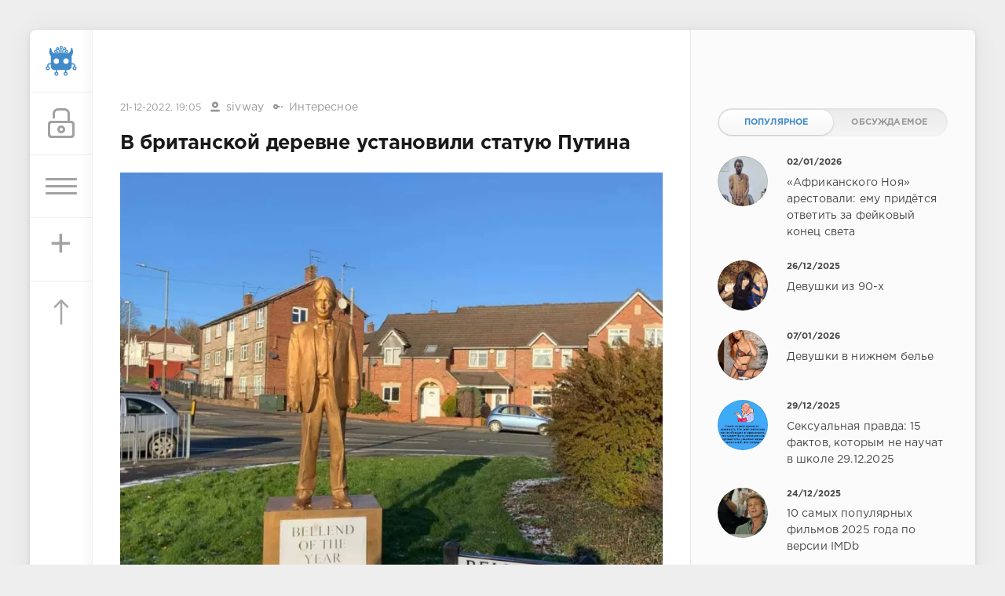

--- FILE ---
content_type: text/html; charset=utf-8
request_url: https://sivator.com/2022/12/21/
body_size: 11642
content:
<!DOCTYPE html>
<html>
<head>
	<title>Материалы за 21.12.2022 » Sivator.com-это увлекательный развлекательный портал, где каждый найдет что-то интересное!</title>
<meta name="charset" content="utf-8">
<meta name="title" content="Материалы за 21.12.2022 » Sivator.com-это увлекательный развлекательный портал, где каждый найдет что-то интересное!">
<meta name="description" content="В британской деревне установили статую Путина с головой в форме члена. Надпись на постаменте «Залупа года».">
<meta name="keywords" content="Развлекательный портал, приколы, юмор, шутки, демотиваторы, комиксы, музыка">
<meta name="generator" content="DataLife Engine (https://dle-news.ru)">
<link rel="canonical" href="https://sivator.com/2022/12/21/">
<link rel="alternate" type="application/rss+xml" title="Sivator.com-это увлекательный развлекательный портал, где каждый найдет что-то интересное!" href="https://sivator.com/rss.xml">
<link rel="search" type="application/opensearchdescription+xml" title="Sivator.com-это увлекательный развлекательный портал, где каждый найдет что-то интересное!" href="https://sivator.com/index.php?do=opensearch">
<meta property="twitter:card" content="summary">
<meta property="twitter:title" content="Материалы за 21.12.2022 » Sivator.com-это увлекательный развлекательный портал, где каждый найдет что-то интересное!">
<meta property="twitter:description" content="В британской деревне установили статую Путина с головой в форме члена. Надпись на постаменте «Залупа года».">
<meta property="og:type" content="article">
<meta property="og:site_name" content="Sivator.com-это увлекательный развлекательный портал, где каждый найдет что-то интересное!">
<meta property="og:title" content="Материалы за 21.12.2022 » Sivator.com-это увлекательный развлекательный портал, где каждый найдет что-то интересное!">
<meta property="og:description" content="В британской деревне установили статую Путина с головой в форме члена. Надпись на постаменте «Залупа года».">

<script src="/engine/classes/min/index.php?g=general&amp;v=8c406"></script>
<script src="/engine/classes/min/index.php?f=engine/classes/js/jqueryui.js,engine/classes/js/dle_js.js&amp;v=8c406" defer></script>
<script type="application/ld+json">{"@context":"https://schema.org","@graph":[{"@type":"BreadcrumbList","@context":"https://schema.org/","itemListElement":[{"@type":"ListItem","position":1,"item":{"@id":"https://sivator.com/","name":"sivator.com"}},{"@type":"ListItem","position":2,"item":{"@id":"https://sivator.com/2022/12/21/","name":"Материалы за 21.12.2022"}}]}]}</script>
	<meta name="HandheldFriendly" content="true">
	<meta name="format-detection" content="telephone=no">
	<meta name="viewport" content="user-scalable=no, initial-scale=1.0, maximum-scale=1.0, width=device-width"> 
	<meta name="apple-mobile-web-app-capable" content="yes">
	<meta name="apple-mobile-web-app-status-bar-style" content="default">
	<meta name="wot-verification" content="33e80dce1dbeb3fad58c"/>
    <meta name="a317b1cb3f5c3419b04fcf4845393122" content="">
	<link rel="shortcut icon" href="/templates/sivator_2017/images/favicon.ico">
	<link rel="apple-touch-icon" href="/templates/sivator_2017/images/robo.svg">
	<link rel="apple-touch-icon" sizes="76x76" href="/templates/sivator_2017/images/robo.svg">
	<link rel="apple-touch-icon" sizes="120x120" href="/templates/sivator_2017/images/robo.svg">
	<link rel="apple-touch-icon" sizes="152x152" href="/templates/sivator_2017/images/robo.svg">
	<link href="/templates/sivator_2017/css/engine.css" type="text/css" rel="stylesheet">
	<link href="/templates/sivator_2017/css/styles.css" type="text/css" rel="stylesheet">
</head>
<body>
    <!--class="valentine-day"-->
	<div class="page">
		<div class="wrp">
			<div class="body">
				<!-- Левая колонка -->
				<div id="body_left">
					<div class="body_left_in">
					<!-- Шапка -->
					<header id="header">
						<!-- Логотип -->
						<a class="logotype" href="/" title="Развлекательный портал Sivator">
							<img class="icon icon-logo" src="/templates/sivator_2017/images/robo.svg" alt="Развлекательный портал Sivator">
						</a>
						<!-- / Логотип -->
						<div class="loginpane">
	
	
	<a href="#" id="loginbtn" class="h_btn login">
		<svg class="icon n_ico icon-login"><use xlink:href="#icon-login"></use></svg>
		<svg class="icon m_ico icon-login_m"><use xlink:href="#icon-login_m"></use></svg>
		<span class="title_hide">Войти</span>
		<span class="icon_close">
			<i class="mt_1"></i><i class="mt_2"></i>
		</span>
	</a>
	<div id="login_drop" class="head_drop">
		<div class="hd_pad">
			<form class="login_form" method="post">
				<div class="soc_links">
					<a href="https://oauth.vk.com/authorize?client_id=5018459&amp;redirect_uri=https%3A%2F%2Fsivator.com%2Findex.php%3Fdo%3Dauth-social%26provider%3Dvk&amp;scope=offline%2Cemail&amp;state=4acac754ec3faf719374ab44803b5afb&amp;response_type=code&amp;v=5.90" target="_blank" class="soc_vk">
						<svg class="icon icon-vk"><use xlink:href="#icon-vk"/></svg>
					</a>
					
					<a href="https://www.facebook.com/dialog/oauth?client_id=870761876346687&amp;redirect_uri=https%3A%2F%2Fsivator.com%2Findex.php%3Fdo%3Dauth-social%26provider%3Dfc&amp;scope=public_profile%2Cemail&amp;display=popup&amp;state=4acac754ec3faf719374ab44803b5afb&amp;response_type=code" target="_blank" class="soc_fb">
						<svg class="icon icon-fb"><use xlink:href="#icon-fb"/></svg>
					</a>
					<a href="https://accounts.google.com/o/oauth2/auth?client_id=374659431454-l2d6lemdjvi5er3m1g31k9rc4du2lp0o.apps.googleusercontent.com&amp;redirect_uri=https%3A%2F%2Fsivator.com%2Findex.php%3Fdo%3Dauth-social%26provider%3Dgoogle&amp;scope=https%3A%2F%2Fwww.googleapis.com%2Fauth%2Fuserinfo.email+https%3A%2F%2Fwww.googleapis.com%2Fauth%2Fuserinfo.profile&amp;state=4acac754ec3faf719374ab44803b5afb&amp;response_type=code" target="_blank" class="soc_gp">
						<svg class="icon icon-gp"><use xlink:href="#icon-gp"/></svg>
					</a>
					
					
				</div>
				<ul>
					<li class="form-group">
						<label for="login_name">Логин:</label>
						<input placeholder="Логин:" type="text" name="login_name" id="login_name" class="wide">
					</li>
					<li class="form-group">
						<label for="login_password">Пароль</label>
						<input placeholder="Пароль" type="password" name="login_password" id="login_password" class="wide">
					</li>
					<li>
						<button class="btn" onclick="submit();" type="submit" title="Войти">
							<b>Войти</b>
						</button>
					</li>
				</ul>
				<input name="login" type="hidden" id="login" value="submit">
				<div class="login_form__foot">
					<a class="right" href="https://sivator.com/index.php?do=register"><b>Регистрация</b></a>
					<a href="https://sivator.com/index.php?do=lostpassword">Забыли пароль?</a>
				</div>
			</form>
		</div>
	</div>
	
</div>
						<!-- Кнопка вызова меню -->
						<button class="h_btn" id="menubtn">
							<span class="menu_toggle">
								<i class="mt_1"></i><i class="mt_2"></i><i class="mt_3"></i>
							</span>
						</button>
						<a class="h_btn_plus" href="/addnews.html" title="Добавить новость">
                            <span class="menu_plus">+</span>
						</a>
						<!-- / Кнопка вызова меню -->
                        <!-- Кнопка "Наверх" -->
					<a href="/" id="upper"><svg class="icon icon-up"><use xlink:href="#icon-up"></use></svg></a>
					<!-- / Кнопка "Наверх" -->
						
                        
                        <!--Какая-то картинка-->
                      <!--  <a class="h_btn"  class="what_img" href="/" title="Развлекательный портал Sivator">
							<img class="icon-what_img" src="/templates/sivator_2017/images/pic4.png" alt="Развлекательный портал Sivator">
						</a>-->
                        <!---/Какая-то картинка-->
					</header>
					<!-- / Шапка -->
					</div>
					
					<div id="menu">
						<div class="greenmenu">
	<!-- Поиск -->
	<form id="q_search" method="post">
		<div class="q_search">
			<input id="story" name="story" placeholder="Поиск по сайту..." type="search">
			<button class="q_search_btn" type="submit" title="Найти"><svg class="icon icon-search"><use xlink:href="#icon-search"></use></svg><span class="title_hide">Найти</span></button>
		</div>
		<input type="hidden" name="do" value="search">
		<input type="hidden" name="subaction" value="search">
	</form>
	<!-- / Поиск -->
	<nav class="menu">
		<a href="/" title="Главная">Главная</a>
		<a href="/kontakt-s-administraciey.html" title="Контакты">Контакты</a>
		<a href="/rules.html" title="Правила">Правила</a>
        <a target="_blank" href="/instrukciya-po-dobavleniyu.html">Инструкция по добавлению</a>
		<div class="menu_category">
<ul>
<li><a href="https://sivator.com/animaciya/">Анимация </a>
	
	</li><li><a href="https://sivator.com/znamenitosti/">Знаменитости </a>
	
	</li><li><a href="https://sivator.com/avto-moto/">Авто/Мото </a>
	
	</li><li><a href="https://sivator.com/aviaciya/">Авиация </a>
	
	</li><li><a href="https://sivator.com/video/">Видео </a>
	
	</li><li><a href="https://sivator.com/war-tech/">Военная техника </a>
	
	</li><li><a href="https://sivator.com/devki/">Девки </a>
	
	</li><li><a href="https://sivator.com/zveri/">Зверьё </a>
	
	</li><li><a href="https://sivator.com/game/">Игры </a>
	
	</li><li><a href="https://sivator.com/intresting/">Интересное </a>
	
	</li><li><a href="https://sivator.com/history/">Истории </a>
	
	</li><li><a href="https://sivator.com/image/">Картинки </a>
	
	</li><li><a href="https://sivator.com/manual/">Полезное </a>
	
	</li><li><a href="https://sivator.com/science/">Наука </a>
	
	</li><li><a href="https://sivator.com/news/">Новости </a>
	
	</li><li><a href="https://sivator.com/psihologiya/">Психология </a>
	
	</li><li><a href="https://sivator.com/sport/">Спорт </a>
	
	</li><li><a href="https://sivator.com/tehno/">Техно </a>
	
	</li><li><a href="https://sivator.com/photo/">Фото </a>
	
	</li><li><a href="https://sivator.com/raznoe/">Разное </a>
	
	</li><li><a href="https://sivator.com/uzhas/">Ужас </a>
	
	</li><li><a href="https://sivator.com/site-work/">Работа сайта </a>
	
	</li>
</ul>
</div>
	</nav>
</div>
					</div>
				</div>
				<!-- / Левая колонка -->
				<div class="body_right">
					
				<!--	
					<div id="breadcrumbs">
						<div class="speedbar"><div class="over"><a href="https://sivator.com/">sivator.com</a> » Материалы за 21.12.2022</div></div>
					</div>
					-->
					<div id="mainside" class="structure">
						<div class="str_left">
                             <div class="block ignore-select">
									<div class="banner">
                                        
                                        
                               
                                
                                <!-- баннер вверх -->
                                
                        			</div>
                   			 </div>
							
							
							
							<section id="content">
							<article class="block story shortstory">
	<div class="story_top">
		
		<time class="date grey" datetime="2022-12-21"><a href="https://sivator.com/2022/12/21/" >21-12-2022, 19:05</a></time>
      <span class="meta_author" title="Автор"><svg class="icon icon-author"><use xlink:href="#icon-author"></use></svg><a onclick="ShowProfile('sivway', 'https://sivator.com/user/sivway/', '0'); return false;" href="https://sivator.com/user/sivway/">sivway</a></span>
      <span class="meta_author" title="Категория"><svg class="icon icon-author"><use xlink:href="#icon-cat"></use></svg><a href="https://sivator.com/intresting/">Интересное</a></span>
	</div>
	<h2 class="title"><a target="_blank" href="https://sivator.com/71229-v-britanskoj-derevne-ustanovili-statuju-putina.html">В британской деревне установили статую Путина</a></h2>
	
	<div class="text">
		<div style="text-align:center;"><!--dle_image_begin:https://sivator.com/uploads/posts/2022-12/img_20221221_190402_142.webp|--><img src="/uploads/posts/2022-12/img_20221221_190402_142.webp" style="max-width:100%;" alt="В британской деревне установили статую Путина"><!--dle_image_end--></div><br>В британской деревне установили статую Путина с головой в форме члена.<br><br>Надпись на постаменте «Залупа года».
        
		
	</div>
	<div class="story_tools">
		<div class="story_tools_in">
		
			<div class="rate">
				
				
				
				<div class="rate_like-dislike">
					
					<span class="ratingtypeplusminus ratingzero" >0</span>
					
				</div>
				
			</div>
		
		</div>
		<ul class="meta grey">
			<li class="meta_coms" title="Комментариев: 0"><a href="https://sivator.com/71229-v-britanskoj-derevne-ustanovili-statuju-putina.html#comment"><svg class="icon icon-coms"><use xlink:href="#icon-coms"></use></svg>0</a></li>
			<li class="meta_views" title="Просмотров: 761"><svg class="icon icon-view"><use xlink:href="#icon-view"></use></svg>761</li>
		</ul>
	</div>
</article><article class="block story shortstory">
	<div class="story_top">
		
		<time class="date grey" datetime="2022-12-21"><a href="https://sivator.com/2022/12/21/" >21-12-2022, 09:42</a></time>
      <span class="meta_author" title="Автор"><svg class="icon icon-author"><use xlink:href="#icon-author"></use></svg><a onclick="ShowProfile('xamik', 'https://sivator.com/user/xamik/', '0'); return false;" href="https://sivator.com/user/xamik/">xamik</a></span>
      <span class="meta_author" title="Категория"><svg class="icon icon-author"><use xlink:href="#icon-cat"></use></svg><a href="https://sivator.com/intresting/">Интересное</a></span>
	</div>
	<h2 class="title"><a target="_blank" href="https://sivator.com/71228-20-letnego-iranca-priznali-samym-nizkim-chelovekom-na-plane.html">20-летнего иранца признали самым низким человеком на плане</a></h2>
	
	<div class="text">
		<div style="text-align:center;"><!--dle_image_begin:https://sivator.com/uploads/posts/2022-12/234367_1_trinixy_ru.webp|--><img src="/uploads/posts/2022-12/234367_1_trinixy_ru.webp" style="max-width:100%;" alt="20-летнего иранца признали самым низким человеком на плане"><!--dle_image_end--></div>
        
		
	</div>
	<div class="story_tools">
		<div class="story_tools_in">
		
			<div class="rate">
				
				
				
				<div class="rate_like-dislike">
					
					<span class="ratingtypeplusminus ratingzero" >0</span>
					
				</div>
				
			</div>
		
		</div>
		<ul class="meta grey">
			<li class="meta_coms" title="Комментариев: 0"><a href="https://sivator.com/71228-20-letnego-iranca-priznali-samym-nizkim-chelovekom-na-plane.html#comment"><svg class="icon icon-coms"><use xlink:href="#icon-coms"></use></svg>0</a></li>
			<li class="meta_views" title="Просмотров: 690"><svg class="icon icon-view"><use xlink:href="#icon-view"></use></svg>690</li>
		</ul>
	</div>
</article><article class="block story shortstory">
	<div class="story_top">
		
		<time class="date grey" datetime="2022-12-21"><a href="https://sivator.com/2022/12/21/" >21-12-2022, 09:40</a></time>
      <span class="meta_author" title="Автор"><svg class="icon icon-author"><use xlink:href="#icon-author"></use></svg><a onclick="ShowProfile('xamik', 'https://sivator.com/user/xamik/', '0'); return false;" href="https://sivator.com/user/xamik/">xamik</a></span>
      <span class="meta_author" title="Категория"><svg class="icon icon-author"><use xlink:href="#icon-cat"></use></svg><a href="https://sivator.com/intresting/">Интересное</a></span>
	</div>
	<h2 class="title"><a target="_blank" href="https://sivator.com/71227-polzovateli-pokazali-kakie-sokrovischa-oni-nashli-na-musorke.html">Пользователи показали, какие сокровища они нашли на мусорке</a></h2>
	
	<div class="text">
		<div style="text-align:center;"><!--dle_image_begin:https://sivator.com/uploads/posts/2022-12/234387_1_trinixy_ru.webp|--><img src="/uploads/posts/2022-12/234387_1_trinixy_ru.webp" style="max-width:100%;" alt="Пользователи показали, какие сокровища они нашли на мусорке"><!--dle_image_end--></div>
        
		
	</div>
	<div class="story_tools">
		<div class="story_tools_in">
		
			<div class="rate">
				
				
				
				<div class="rate_like-dislike">
					
					<span class="ratingtypeplusminus ratingzero" >0</span>
					
				</div>
				
			</div>
		
		</div>
		<ul class="meta grey">
			<li class="meta_coms" title="Комментариев: 0"><a href="https://sivator.com/71227-polzovateli-pokazali-kakie-sokrovischa-oni-nashli-na-musorke.html#comment"><svg class="icon icon-coms"><use xlink:href="#icon-coms"></use></svg>0</a></li>
			<li class="meta_views" title="Просмотров: 766"><svg class="icon icon-view"><use xlink:href="#icon-view"></use></svg>766</li>
		</ul>
	</div>
</article><article class="block story shortstory">
	<div class="story_top">
		
		<time class="date grey" datetime="2022-12-21"><a href="https://sivator.com/2022/12/21/" >21-12-2022, 09:35</a></time>
      <span class="meta_author" title="Автор"><svg class="icon icon-author"><use xlink:href="#icon-author"></use></svg><a onclick="ShowProfile('xamik', 'https://sivator.com/user/xamik/', '0'); return false;" href="https://sivator.com/user/xamik/">xamik</a></span>
      <span class="meta_author" title="Категория"><svg class="icon icon-author"><use xlink:href="#icon-cat"></use></svg><a href="https://sivator.com/intresting/">Интересное</a></span>
	</div>
	<h2 class="title"><a target="_blank" href="https://sivator.com/71226-strannye-i-zabavnye-lajfhaki-kotorye-na-udivlenie-rabotajut.html">Странные и забавные лайфхаки, которые на удивление работают</a></h2>
	
	<div class="text">
		<div style="text-align:center;"><!--dle_image_begin:https://sivator.com/uploads/posts/2022-12/234390_1_trinixy_ru.webp|--><img src="/uploads/posts/2022-12/234390_1_trinixy_ru.webp" style="max-width:100%;" alt="Странные и забавные лайфхаки, которые на удивление работают"><!--dle_image_end--></div>
        
		
	</div>
	<div class="story_tools">
		<div class="story_tools_in">
		
			<div class="rate">
				
				
				
				<div class="rate_like-dislike">
					
					<span class="ratingtypeplusminus ratingzero" >0</span>
					
				</div>
				
			</div>
		
		</div>
		<ul class="meta grey">
			<li class="meta_coms" title="Комментариев: 0"><a href="https://sivator.com/71226-strannye-i-zabavnye-lajfhaki-kotorye-na-udivlenie-rabotajut.html#comment"><svg class="icon icon-coms"><use xlink:href="#icon-coms"></use></svg>0</a></li>
			<li class="meta_views" title="Просмотров: 775"><svg class="icon icon-view"><use xlink:href="#icon-view"></use></svg>775</li>
		</ul>
	</div>
</article><article class="block story shortstory">
	<div class="story_top">
		
		<time class="date grey" datetime="2022-12-21"><a href="https://sivator.com/2022/12/21/" >21-12-2022, 09:24</a></time>
      <span class="meta_author" title="Автор"><svg class="icon icon-author"><use xlink:href="#icon-author"></use></svg><a onclick="ShowProfile('xamik', 'https://sivator.com/user/xamik/', '0'); return false;" href="https://sivator.com/user/xamik/">xamik</a></span>
      <span class="meta_author" title="Категория"><svg class="icon icon-author"><use xlink:href="#icon-cat"></use></svg><a href="https://sivator.com/intresting/">Интересное</a></span>
	</div>
	<h2 class="title"><a target="_blank" href="https://sivator.com/71225-nejroset-popytalas-izobrazit-izvestnye-krylatye-frazy.html">Нейросеть попыталась изобразить известные крылатые фразы</a></h2>
	
	<div class="text">
		<div style="text-align:center;"><!--dle_image_begin:https://sivator.com/uploads/posts/2022-12/234379_1_trinixy_ru.webp|--><img src="/uploads/posts/2022-12/234379_1_trinixy_ru.webp" style="max-width:100%;" alt="Нейросеть попыталась изобразить известные крылатые фразы"><!--dle_image_end--></div>
        
		
	</div>
	<div class="story_tools">
		<div class="story_tools_in">
		
			<div class="rate">
				
				
				
				<div class="rate_like-dislike">
					
					<span class="ratingtypeplusminus ratingzero" >0</span>
					
				</div>
				
			</div>
		
		</div>
		<ul class="meta grey">
			<li class="meta_coms" title="Комментариев: 0"><a href="https://sivator.com/71225-nejroset-popytalas-izobrazit-izvestnye-krylatye-frazy.html#comment"><svg class="icon icon-coms"><use xlink:href="#icon-coms"></use></svg>0</a></li>
			<li class="meta_views" title="Просмотров: 823"><svg class="icon icon-view"><use xlink:href="#icon-view"></use></svg>823</li>
		</ul>
	</div>
</article><article class="block story shortstory">
	<div class="story_top">
		
		<time class="date grey" datetime="2022-12-21"><a href="https://sivator.com/2022/12/21/" >21-12-2022, 09:21</a></time>
      <span class="meta_author" title="Автор"><svg class="icon icon-author"><use xlink:href="#icon-author"></use></svg><a onclick="ShowProfile('xamik', 'https://sivator.com/user/xamik/', '0'); return false;" href="https://sivator.com/user/xamik/">xamik</a></span>
      <span class="meta_author" title="Категория"><svg class="icon icon-author"><use xlink:href="#icon-cat"></use></svg><a href="https://sivator.com/intresting/">Интересное</a></span>
	</div>
	<h2 class="title"><a target="_blank" href="https://sivator.com/71224-podborka-kreativnyh-i-neobychnyh-novogodnih-elok.html">Подборка креативных и необычных новогодних елок</a></h2>
	
	<div class="text">
		<div style="text-align:center;"><!--dle_image_begin:https://sivator.com/uploads/posts/2022-12/234381_1_trinixy_ru.webp|--><img src="/uploads/posts/2022-12/234381_1_trinixy_ru.webp" style="max-width:100%;" alt="Подборка креативных и необычных новогодних елок"><!--dle_image_end--></div>
        
		
	</div>
	<div class="story_tools">
		<div class="story_tools_in">
		
			<div class="rate">
				
				
				
				<div class="rate_like-dislike">
					
					<span class="ratingtypeplusminus ratingzero" >0</span>
					
				</div>
				
			</div>
		
		</div>
		<ul class="meta grey">
			<li class="meta_coms" title="Комментариев: 0"><a href="https://sivator.com/71224-podborka-kreativnyh-i-neobychnyh-novogodnih-elok.html#comment"><svg class="icon icon-coms"><use xlink:href="#icon-coms"></use></svg>0</a></li>
			<li class="meta_views" title="Просмотров: 658"><svg class="icon icon-view"><use xlink:href="#icon-view"></use></svg>658</li>
		</ul>
	</div>
</article><article class="block story shortstory">
	<div class="story_top">
		
		<time class="date grey" datetime="2022-12-21"><a href="https://sivator.com/2022/12/21/" >21-12-2022, 09:17</a></time>
      <span class="meta_author" title="Автор"><svg class="icon icon-author"><use xlink:href="#icon-author"></use></svg><a onclick="ShowProfile('xamik', 'https://sivator.com/user/xamik/', '0'); return false;" href="https://sivator.com/user/xamik/">xamik</a></span>
      <span class="meta_author" title="Категория"><svg class="icon icon-author"><use xlink:href="#icon-cat"></use></svg><a href="https://sivator.com/image/">Картинки</a></span>
	</div>
	<h2 class="title"><a target="_blank" href="https://sivator.com/71223-zabavnyh-komiks-ot-hudozhnicy-kotoraja-pokazyvaet-svoi-budni-v-zhiznennyh-kartinkah.html">Забавных комикс от художницы, которая показывает свои будни в жизненных картинках</a></h2>
	
	<div class="text">
		<div style="text-align:center;"><!--dle_image_begin:https://sivator.com/uploads/posts/2022-12/234388_1_trinixy_ru.webp|--><img src="/uploads/posts/2022-12/234388_1_trinixy_ru.webp" style="max-width:100%;" alt="Забавных комикс от художницы, которая показывает свои будни в жизненных картинках"><!--dle_image_end--></div>
        
		
	</div>
	<div class="story_tools">
		<div class="story_tools_in">
		
			<div class="rate">
				
				
				
				<div class="rate_like-dislike">
					
					<span class="ratingtypeplusminus ratingzero" >0</span>
					
				</div>
				
			</div>
		
		</div>
		<ul class="meta grey">
			<li class="meta_coms" title="Комментариев: 0"><a href="https://sivator.com/71223-zabavnyh-komiks-ot-hudozhnicy-kotoraja-pokazyvaet-svoi-budni-v-zhiznennyh-kartinkah.html#comment"><svg class="icon icon-coms"><use xlink:href="#icon-coms"></use></svg>0</a></li>
			<li class="meta_views" title="Просмотров: 488"><svg class="icon icon-view"><use xlink:href="#icon-view"></use></svg>488</li>
		</ul>
	</div>
</article><article class="block story shortstory">
	<div class="story_top">
		
		<time class="date grey" datetime="2022-12-21"><a href="https://sivator.com/2022/12/21/" >21-12-2022, 09:09</a></time>
      <span class="meta_author" title="Автор"><svg class="icon icon-author"><use xlink:href="#icon-author"></use></svg><a onclick="ShowProfile('xamik', 'https://sivator.com/user/xamik/', '0'); return false;" href="https://sivator.com/user/xamik/">xamik</a></span>
      <span class="meta_author" title="Категория"><svg class="icon icon-author"><use xlink:href="#icon-cat"></use></svg><a href="https://sivator.com/devki/">Девки</a></span>
	</div>
	<h2 class="title"><a target="_blank" href="https://sivator.com/71222-seksualnye-devushki-v-chulkah-21122022.html">Сексуальные девушки в чулках 21.12.2022</a></h2>
	
	<div class="text">
		<div style="text-align:center;"><!--dle_image_begin:https://sivator.com/uploads/posts/2022-12/1671606559_94975257_original.webp|--><img src="/uploads/posts/2022-12/1671606559_94975257_original.webp" style="max-width:100%;" alt="Сексуальные девушки в чулках 21.12.2022"><!--dle_image_end--></div>
        
		
	</div>
	<div class="story_tools">
		<div class="story_tools_in">
		
			<div class="rate">
				
				
				
				<div class="rate_like-dislike">
					
					<span class="ratingtypeplusminus ratingplus" >+1</span>
					
				</div>
				
			</div>
		
		</div>
		<ul class="meta grey">
			<li class="meta_coms" title="Комментариев: 0"><a href="https://sivator.com/71222-seksualnye-devushki-v-chulkah-21122022.html#comment"><svg class="icon icon-coms"><use xlink:href="#icon-coms"></use></svg>0</a></li>
			<li class="meta_views" title="Просмотров: 1 392"><svg class="icon icon-view"><use xlink:href="#icon-view"></use></svg>1 392</li>
		</ul>
	</div>
</article><article class="block story shortstory">
	<div class="story_top">
		
		<time class="date grey" datetime="2022-12-21"><a href="https://sivator.com/2022/12/21/" >21-12-2022, 08:25</a></time>
      <span class="meta_author" title="Автор"><svg class="icon icon-author"><use xlink:href="#icon-author"></use></svg><a onclick="ShowProfile('xamik', 'https://sivator.com/user/xamik/', '0'); return false;" href="https://sivator.com/user/xamik/">xamik</a></span>
      <span class="meta_author" title="Категория"><svg class="icon icon-author"><use xlink:href="#icon-cat"></use></svg><a href="https://sivator.com/photo/">Фото</a></span>
	</div>
	<h2 class="title"><a target="_blank" href="https://sivator.com/71221-tem-vremenem-v-avstralii-21122022.html">Тем временем в Австралии 21.12.2022</a></h2>
	
	<div class="text">
		<div style="text-align:center;"><!--dle_image_begin:https://sivator.com/uploads/posts/2022-12/95002328_original.webp|--><img src="/uploads/posts/2022-12/95002328_original.webp" style="max-width:100%;" alt="Тем временем в Австралии 21.12.2022"><!--dle_image_end--></div>
        
		
	</div>
	<div class="story_tools">
		<div class="story_tools_in">
		
			<div class="rate">
				
				
				
				<div class="rate_like-dislike">
					
					<span class="ratingtypeplusminus ratingplus" >+1</span>
					
				</div>
				
			</div>
		
		</div>
		<ul class="meta grey">
			<li class="meta_coms" title="Комментариев: 0"><a href="https://sivator.com/71221-tem-vremenem-v-avstralii-21122022.html#comment"><svg class="icon icon-coms"><use xlink:href="#icon-coms"></use></svg>0</a></li>
			<li class="meta_views" title="Просмотров: 604"><svg class="icon icon-view"><use xlink:href="#icon-view"></use></svg>604</li>
		</ul>
	</div>
</article><article class="block story shortstory">
	<div class="story_top">
		
		<time class="date grey" datetime="2022-12-21"><a href="https://sivator.com/2022/12/21/" >21-12-2022, 08:18</a></time>
      <span class="meta_author" title="Автор"><svg class="icon icon-author"><use xlink:href="#icon-author"></use></svg><a onclick="ShowProfile('xamik', 'https://sivator.com/user/xamik/', '0'); return false;" href="https://sivator.com/user/xamik/">xamik</a></span>
      <span class="meta_author" title="Категория"><svg class="icon icon-author"><use xlink:href="#icon-cat"></use></svg><a href="https://sivator.com/image/">Картинки</a></span>
	</div>
	<h2 class="title"><a target="_blank" href="https://sivator.com/71220-podborka-interesnyh-i-veselyh-kartinok-21122022.html">Подборка интересных и веселых картинок 21.12.2022</a></h2>
	
	<div class="text">
		<div style="text-align:center;"><!--dle_image_begin:https://sivator.com/uploads/posts/2022-12/95170177_original.webp|--><img src="/uploads/posts/2022-12/95170177_original.webp" style="max-width:100%;" alt="Подборка интересных и веселых картинок 21.12.2022"><!--dle_image_end--></div>
        
		
	</div>
	<div class="story_tools">
		<div class="story_tools_in">
		
			<div class="rate">
				
				
				
				<div class="rate_like-dislike">
					
					<span class="ratingtypeplusminus ratingplus" >+1</span>
					
				</div>
				
			</div>
		
		</div>
		<ul class="meta grey">
			<li class="meta_coms" title="Комментариев: 0"><a href="https://sivator.com/71220-podborka-interesnyh-i-veselyh-kartinok-21122022.html#comment"><svg class="icon icon-coms"><use xlink:href="#icon-coms"></use></svg>0</a></li>
			<li class="meta_views" title="Просмотров: 584"><svg class="icon icon-view"><use xlink:href="#icon-view"></use></svg>584</li>
		</ul>
	</div>
</article><article class="block story shortstory">
	<div class="story_top">
		
		<time class="date grey" datetime="2022-12-21"><a href="https://sivator.com/2022/12/21/" >21-12-2022, 08:15</a></time>
      <span class="meta_author" title="Автор"><svg class="icon icon-author"><use xlink:href="#icon-author"></use></svg><a onclick="ShowProfile('xamik', 'https://sivator.com/user/xamik/', '0'); return false;" href="https://sivator.com/user/xamik/">xamik</a></span>
      <span class="meta_author" title="Категория"><svg class="icon icon-author"><use xlink:href="#icon-cat"></use></svg><a href="https://sivator.com/devki/">Девки</a></span>
	</div>
	<h2 class="title"><a target="_blank" href="https://sivator.com/71219-samostrely-devushek-21122022.html">Самострелы девушек 21.12.2022</a></h2>
	
	<div class="text">
		<div style="text-align:center;"><!--dle_image_begin:https://sivator.com/uploads/posts/2022-12/1671603287_94958565_original.webp|--><img src="/uploads/posts/2022-12/1671603287_94958565_original.webp" style="max-width:100%;" alt="Самострелы девушек 21.12.2022"><!--dle_image_end--></div>
        
		
	</div>
	<div class="story_tools">
		<div class="story_tools_in">
		
			<div class="rate">
				
				
				
				<div class="rate_like-dislike">
					
					<span class="ratingtypeplusminus ratingplus" >+2</span>
					
				</div>
				
			</div>
		
		</div>
		<ul class="meta grey">
			<li class="meta_coms" title="Комментариев: 0"><a href="https://sivator.com/71219-samostrely-devushek-21122022.html#comment"><svg class="icon icon-coms"><use xlink:href="#icon-coms"></use></svg>0</a></li>
			<li class="meta_views" title="Просмотров: 1 609"><svg class="icon icon-view"><use xlink:href="#icon-view"></use></svg>1 609</li>
		</ul>
	</div>
</article><article class="block story shortstory">
	<div class="story_top">
		
		<time class="date grey" datetime="2022-12-21"><a href="https://sivator.com/2022/12/21/" >21-12-2022, 08:10</a></time>
      <span class="meta_author" title="Автор"><svg class="icon icon-author"><use xlink:href="#icon-author"></use></svg><a onclick="ShowProfile('xamik', 'https://sivator.com/user/xamik/', '0'); return false;" href="https://sivator.com/user/xamik/">xamik</a></span>
      <span class="meta_author" title="Категория"><svg class="icon icon-author"><use xlink:href="#icon-cat"></use></svg><a href="https://sivator.com/image/">Картинки</a></span>
	</div>
	<h2 class="title"><a target="_blank" href="https://sivator.com/71218-luchshie-shutki-i-memy-iz-seti-21122022.html">Лучшие шутки и мемы из Сети - 21.12.2022</a></h2>
	
	<div class="text">
		<div style="text-align:center;"><!--dle_image_begin:https://sivator.com/uploads/posts/2022-12/234375_1_trinixy_ru.webp|--><img src="/uploads/posts/2022-12/234375_1_trinixy_ru.webp" style="max-width:100%;" alt="Лучшие шутки и мемы из Сети - 21.12.2022"><!--dle_image_end--></div>
        
		
	</div>
	<div class="story_tools">
		<div class="story_tools_in">
		
			<div class="rate">
				
				
				
				<div class="rate_like-dislike">
					
					<span class="ratingtypeplusminus ratingzero" >0</span>
					
				</div>
				
			</div>
		
		</div>
		<ul class="meta grey">
			<li class="meta_coms" title="Комментариев: 0"><a href="https://sivator.com/71218-luchshie-shutki-i-memy-iz-seti-21122022.html#comment"><svg class="icon icon-coms"><use xlink:href="#icon-coms"></use></svg>0</a></li>
			<li class="meta_views" title="Просмотров: 793"><svg class="icon icon-view"><use xlink:href="#icon-view"></use></svg>793</li>
		</ul>
	</div>
</article>
							</section>
							
						</div>
						<aside class="str_right" id="rightside">
	<!-- Курс валют -->
<!--	<div class="block">
	<div id="IUAfinance23">
							<div class="content">
								<h4 class="title"><span id="IUAfinance23TitleLink">Курсы валют</span></h4>
								<dl id="IUAfinance23Embed"></dl>
							</div>
						</div>
						<script type="text/javascript" defer>
							if (typeof(iFinance) == "undefined") {
								if (typeof(iFinanceData) == "undefined") {
									document.write('<scr' + 'ipt src="/templates/sivator_2017/js/cours_dollar.js" type="text/javascript"></scr' + 'ipt>');
									iFinanceData = [];
								}
								iFinanceData.push({b:15,c:[840,978,643],enc:0, lang:0,p:'23'});
								} else {
								window['oiFinance23'] = new iFinance();
								window['oiFinance23'].gogo({b:15,c:[840,978,643],enc:0, lang:0,p:'23'});
							}
						</script>
	</div>-->
    <!-- Баннер гугл 300px -->
    <div class="block">
		<div class="banner">
    
            </div>
	</div>
	<!-- Популярные, похожие, обсуждаемые -->
	<div class="block">
		<ul class="block_tabs">	
			<li class="active">
				<a title="Популярное" href="#news_top" aria-controls="news_top" data-toggle="tab">
					Популярное
				</a>
			</li>
			<li>
				<a title="Обсуждаемое" href="#news_coms" aria-controls="news_coms" data-toggle="tab">
					Обсуждаемое
				</a>
			</li>
		</ul>
		<div class="tab-content">
			<div class="tab-pane active" id="news_top"><div class="story_line">
	<a href="https://sivator.com/89190-afrikanskogo-noja-arestovali-emu-pridetsja-otvetit-za-fejkovyj-konec-sveta.html" title="«Африканского Ноя» арестовали: ему придётся ответить за фейковый конец света">
		<i class="image cover" style="background-image: url(https://sivator.com/uploads/posts/2026-01/photo_2026-01-02_20-49-27.webp)"></i>
		<div>
			<b class="date"><time datetime="2026-01-02">02/01/2026</time></b>
			<span class="title">«Африканского Ноя» арестовали: ему придётся ответить за фейковый конец света</span>
		</div>
	</a>
</div><div class="story_line">
	<a href="https://sivator.com/89167-devushki-iz-90-h.html" title="Девушки из 90-х">
		<i class="image cover" style="background-image: url(https://sivator.com/uploads/posts/2025-12/20639306.webp)"></i>
		<div>
			<b class="date"><time datetime="2025-12-26">26/12/2025</time></b>
			<span class="title">Девушки из 90-х</span>
		</div>
	</a>
</div><div class="story_line">
	<a href="https://sivator.com/89195-devushki-v-nizhnem-bele.html" title="Девушки в нижнем белье">
		<i class="image cover" style="background-image: url(https://sivator.com/uploads/posts/2026-01/20671519.webp)"></i>
		<div>
			<b class="date"><time datetime="2026-01-07">07/01/2026</time></b>
			<span class="title">Девушки в нижнем белье</span>
		</div>
	</a>
</div><div class="story_line">
	<a href="https://sivator.com/89177-seksualnaja-pravda-15-faktov-kotorym-ne-nauchat-v-shkole-29122025.html" title="Сексуальная правда: 15 фактов, которым не научат в школе 29.12.2025">
		<i class="image cover" style="background-image: url(https://sivator.com/uploads/posts/2025-12/seksualnaja-pravda-15-faktov-kotorym-ne-nauchat-v-shkole-207-15.webp)"></i>
		<div>
			<b class="date"><time datetime="2025-12-29">29/12/2025</time></b>
			<span class="title">Сексуальная правда: 15 фактов, которым не научат в школе 29.12.2025</span>
		</div>
	</a>
</div><div class="story_line">
	<a href="https://sivator.com/89161-10-samyh-populjarnyh-filmov-2025-goda-po-versii-imdb.html" title="10 самых популярных фильмов 2025 года по версии IMDb">
		<i class="image cover" style="background-image: url(https://sivator.com/uploads/posts/2025-12/264367_1_trinixy_ru.webp)"></i>
		<div>
			<b class="date"><time datetime="2025-12-24">24/12/2025</time></b>
			<span class="title">10 самых популярных фильмов 2025 года по версии IMDb</span>
		</div>
	</a>
</div></div>
			<div class="tab-pane" id="news_coms">
				<div class="story_line">
	<a href="https://sivator.com/89220-vikipedija-nazvala-top-25-samyh-populjarnyh-stranic-na-sajte-v-chest-svoego-25-letija.html" title="«Википедия» назвала топ-25 самых популярных страниц на сайте — в честь своего 25-летия">
		<i class="image cover" style="background-image: url(https://sivator.com/uploads/posts/2026-01/irls6ylrex1u.webp)"></i>
		<div>
			<b class="date"><time datetime="2026-01-19">19/01/2026</time></b>
			<span class="title">«Википедия» назвала топ-25 самых популярных страниц на сайте — в честь своего 25-летия</span>
		</div>
	</a>
</div><div class="story_line">
	<a href="https://sivator.com/89221-vps-server-optimalnoe-reshenie-dlja-masshtabiruemyh-proektov.html" title="VPS-сервер: оптимальное решение для масштабируемых проектов">
		<i class="image cover" style="background-image: url(https://sivator.com/uploads/posts/2026-01/images-21.webp)"></i>
		<div>
			<b class="date"><time datetime="2026-01-19">19/01/2026</time></b>
			<span class="title">VPS-сервер: оптимальное решение для масштабируемых проектов</span>
		</div>
	</a>
</div><div class="story_line">
	<a href="https://sivator.com/89222-metalobazi-proti-budivelnih-gipermarketiv-de-chesna-cina-na-metaloprokat-i-chomu-mi-pereplachuyemo-za-komfort.html" title="Металобази проти будівельних гіпермаркетів: де чесна ціна на металопрокат і чому ми переплачуємо за «комфорт»?">
		<i class="image cover" style="background-image: url(https://sivator.com/uploads/posts/2026-01/metalobazi-ce-optovi-abo-dribnooptovi-majdanciki.webp)"></i>
		<div>
			<b class="date"><time datetime="2026-01-20">20/01/2026</time></b>
			<span class="title">Металобази проти будівельних гіпермаркетів: де чесна ціна на металопрокат і чому ми переплачуємо за «комфорт»?</span>
		</div>
	</a>
</div><div class="story_line">
	<a href="https://sivator.com/89223-bonus-okazalsja-smertelno-mal-rabotjaga-iz-japonii-ubil-nachalnika-iz-za-malenkoj-premii.html" title="Бонус оказался смертельно мал: работяга из Японии убил начальника из-за маленькой премии">
		<i class="image cover" style="background-image: url(https://sivator.com/uploads/posts/2026-01/photo_2026-01-20_16-39-15.webp)"></i>
		<div>
			<b class="date"><time datetime="2026-01-20">20/01/2026</time></b>
			<span class="title">Бонус оказался смертельно мал: работяга из Японии убил начальника из-за маленькой премии</span>
		</div>
	</a>
</div><div class="story_line">
	<a href="https://sivator.com/89224-kompanija-renault-budet-proizvodit-analogi-shahedov.html" title="Компания Renault будет производить аналоги Шахедов">
		<i class="image cover" style="background-image: url(https://sivator.com/uploads/posts/2026-01/bpla.webp)"></i>
		<div>
			<b class="date"><time datetime="2026-01-20">20/01/2026</time></b>
			<span class="title">Компания Renault будет производить аналоги Шахедов</span>
		</div>
	</a>
</div>
			</div>
		</div>
	</div>
	<!-- / Популярные, похожие, обсуждаемые -->
	<div class="block_sep"></div>
	<!-- Архив и Ссылки -->
    <div class="block">
		<h4 class="title">Реклама</h4>
		<div class="tag_list">
			<script type="text/javascript">
<!--
var _acic={dataProvider:10,allowCookieMatch:false};(function(){var e=document.createElement("script");e.type="text/javascript";e.async=true;e.src="https://www.acint.net/aci.js";var t=document.getElementsByTagName("script")[0];t.parentNode.insertBefore(e,t)})()
//-->
</script>
		</div>
	</div>
    <!--
	<div class="block">
		<ul class="block_tabs">
			<li class="active">
				<a title="Друзья" href="#arch_calendar" aria-controls="arch_calendar" data-toggle="tab">
					Друзья
				</a>
			</li>
			<li>
				<a title="Архив" href="#arch_list" aria-controls="arch_list" data-toggle="tab">
					Архив
				</a>
			</li>
		</ul>
		<div class="tab-content">
			<div class="tab-pane active" id="arch_calendar">
				<ol class="friend_well">
							<li><a rel="nofollow" href="https://kidsway.com.ua">Магазин детской одежды</a></li>
				</ol>
                
                </div>
			<div class="tab-pane" id="arch_list">
				
			</div>
		
	</div>-->
	<!-- / Архив и Календарь -->
    <!-- Реклама -->
	<!-- / Реклама-->
	<!-- Баннер небоскреб -->
                <div class="floating">
                   <!--Гугл реклама небоскре справа-->
              <script>      
$(function(){
 var topPos = $('.floating').offset().top;
  $(window).scroll(function() { 
  var top = $(document).scrollTop(),
      pip = $('footer').offset().top, //расстояние до подвала от верха окна браузера
      height = $('.floating').outerHeight(); //получаем значение высоты пл.блока
  if (top > topPos && top < pip - height) {$('.floating').addClass('fixed').fadeIn();} //блок будет виден, если значения соответствуют указанным
  else if (top > pip - height) {$('.floating').fadeOut(100);} //блок скроется когда достигнет заданного расстояния
  else {$('.floating').removeClass('fixed');}
  });
});</script>

                
                  
                              
                    
                    
                </div>
           
	<!-- / Баннер 300X500 -->
	
</aside>
						<div class="rightside_bg"></div>
					</div>
					<footer id="footer">
						<ul class="foot_menu">
	<li>
		<b data-toggle="collapse" data-target="#fmenu_1" aria-expanded="false" class="collapsed">
			<i></i>Информация</b>
		<div class="collapse" id="fmenu_1">
			<nav>
                <a target="_blank"  href="/" title="Главная">Главная</a>
                <a target="_blank" href="/kontakt-s-administraciey.html" title="Контакты">Контакты</a>
                <a target="_blank" href="/rules.html" title="Правила">Правила</a>
                <a target="_blank" href="/instrukciya-po-dobavleniyu.html">Инструкция по добавлению</a>
                <a target="_blank" href="/statistics.html">Статистика</a>
			</nav>
		</div>
	</li>
	<li>
		<b data-toggle="collapse" data-target="#fmenu_2" aria-expanded="false" class="collapsed">
			<i></i>Пользователю</b>
        <div class="collapse" id="fmenu_2">
			<nav>
				<a href="/statistics.html">Статистика</a>
				<a href="/lastnews">Последние новости</a>
				<a href="/index.php?do=lastcomments">Последние комментарии</a>
				<a href="/index.php?do=register">Регистрация</a>
			</nav>
		</div>
	</li>
	<li>
		<b data-toggle="collapse" data-target="#fmenu_3" aria-expanded="false" class="collapsed">
			<i></i>Категории</b>
		<div class="collapse" id="fmenu_3">
			<nav>
				<a target="_blank" href="/avto-moto/">Авто/Мото</a> 
				<a target="_blank" href="/aviaciya/">Авиация</a> 
				<a target="_blank" href="/animaciya/">Анимация</a>
				<a target="_blank" href="/video/">Видео</a>
				<a target="_blank" href="/war-tech/">Военная техника</a>
				<a target="_blank" href="/devki/">Девки</a>
                <a target="_blank" href="/zveri/">Зверьё</a>
			</nav>
		</div>
	</li>
	<li>
        <b data-toggle="collapse" data-target="#fmenu_3" aria-expanded="false" class="collapsed">
			<i></i>Категории</b>
		<div class="collapse" id="fmenu_4">
			<nav>
				<a target="_blank" href="/znamenitosti/">Знаменитости</a>                       
				<a target="_blank" href="/game/">Игры</a>
				<a target="_blank" href="/intresting/">Интересное</a>
				<a target="_blank" href="/history/">Истории</a>
				<a target="_blank" href="/image/">Картинки</a>
                <a target="_blank" href="/science/">Наука</a>
                <a target="_blank" href="/news/">Новости</a>	
			</nav>
		</div>
	</li>
	<li>
		<b data-toggle="collapse" data-target="#fmenu_3" aria-expanded="false" class="collapsed">
			<i></i>Категории</b>
		<div class="collapse" id="fmenu_5">
			<nav>			 
				<a target="_blank" href="/manual/">Полезное</a> 
				<a target="_blank" href="/psihologiya/">Психология</a>
				<a target="_blank" href="/sport/">Спорт</a> 
				<a target="_blank" href="/tehno/">Техно</a>
				<a target="_blank" href="/photo/">Фото</a> 
				<a target="_blank" href="/uzhas/">Ужас</a>
				<a target="_blank" href="/raznoe/">Разное</a>
			</nav>
		</div>
	</li>
</ul>
						<div class="footer grey">
	<!-- Копирайт -->
	<div class="copyright">
		Copyright <a href="https://sivator.com" target="_blank">Sivator.com</a> All Rights Reserved.
	</div>
	<!-- / Копирайт -->
</div>
					</footer>
				</div>
			</div>
						<div class="foot grey">
	<!-- Мы в соц.сетях -->
	<div class="soc_links new_type_link">
		<b class="title">Мы в соц.сетях</b>
		<a href="#" target="_blank" rel="nofollow" class="soc_vk" title="Мы вКонтакте">
			<svg class="icon icon-vk"><use xlink:href="#icon-vk"/></svg>
		</a>
		<a href="#" target="_blank" rel="nofollow" class="soc_tw" title="Мы в Twitter">
			<svg class="icon icon-tw"><use xlink:href="#icon-tw"/></svg>
		</a>
		<a href="https://www.facebook.com/Sivatorcom/" target="_blank" rel="nofollow" class="soc_fb" title="Мы в Facebook">
			<svg class="icon icon-fb"><use xlink:href="#icon-fb"/></svg>
		</a>
		<a href="#" target="_blank" rel="nofollow" class="soc_gp" title="Мы в Google+">
			<svg class="icon icon-gp"><use xlink:href="#icon-gp"/></svg>
		</a>
		<a href="#" target="_blank" rel="nofollow" class="soc_od" title="Мы в Одноклассниках">
			<svg class="icon icon-od"><use xlink:href="#icon-od"/></svg>
		</a>
		<a href="#" target="_blank" rel="nofollow" class="soc_mail" title="Мы в Mail">
			<svg class="icon icon-mail"><use xlink:href="#icon-mail"/></svg>
		</a>
	</div>
	<!-- / Мы в соц.сетях -->
	<!-- Счетчики -->
	<ul class="counters">
        <li>
        </li>
		
	</ul>
	<!-- / Счетчики -->
    
</div>
		</div>
	</div>
	<script>
<!--
var dle_root       = '/';
var dle_admin      = '';
var dle_login_hash = 'f60aa2552ff34b3b0130051069c405fea8fc47d6';
var dle_group      = 5;
var dle_skin       = 'sivator_2017';
var dle_wysiwyg    = '0';
var quick_wysiwyg  = '0';
var dle_min_search = '4';
var dle_act_lang   = ["Да", "Нет", "Ввод", "Отмена", "Сохранить", "Удалить", "Загрузка. Пожалуйста, подождите..."];
var menu_short     = 'Быстрое редактирование';
var menu_full      = 'Полное редактирование';
var menu_profile   = 'Просмотр профиля';
var menu_send      = 'Отправить сообщение';
var menu_uedit     = 'Админцентр';
var dle_info       = 'Информация';
var dle_confirm    = 'Подтверждение';
var dle_prompt     = 'Ввод информации';
var dle_req_field  = ["Заполните поле с именем", "Заполните поле с сообщением", "Заполните поле с темой сообщения"];
var dle_del_agree  = 'Вы действительно хотите удалить? Данное действие невозможно будет отменить';
var dle_spam_agree = 'Вы действительно хотите отметить пользователя как спамера? Это приведёт к удалению всех его комментариев';
var dle_c_title    = 'Отправка жалобы';
var dle_complaint  = 'Укажите текст Вашей жалобы для администрации:';
var dle_mail       = 'Ваш e-mail:';
var dle_big_text   = 'Выделен слишком большой участок текста.';
var dle_orfo_title = 'Укажите комментарий для администрации к найденной ошибке на странице:';
var dle_p_send     = 'Отправить';
var dle_p_send_ok  = 'Уведомление успешно отправлено';
var dle_save_ok    = 'Изменения успешно сохранены. Обновить страницу?';
var dle_reply_title= 'Ответ на комментарий';
var dle_tree_comm  = '0';
var dle_del_news   = 'Удалить статью';
var dle_sub_agree  = 'Вы действительно хотите подписаться на комментарии к данной публикации?';
var dle_captcha_type  = '1';
var dle_share_interesting  = ["Поделиться ссылкой на выделенный текст", "Twitter", "Facebook", "Вконтакте", "Прямая ссылка:", "Нажмите правой клавишей мыши и выберите «Копировать ссылку»"];
var DLEPlayerLang     = {prev: 'Предыдущий',next: 'Следующий',play: 'Воспроизвести',pause: 'Пауза',mute: 'Выключить звук', unmute: 'Включить звук', settings: 'Настройки', enterFullscreen: 'На полный экран', exitFullscreen: 'Выключить полноэкранный режим', speed: 'Скорость', normal: 'Обычная', quality: 'Качество', pip: 'Режим PiP'};
var allow_dle_delete_news   = false;

//-->
</script>
	<script type="text/javascript" src="/templates/sivator_2017/js/lib.js"></script>
	<script type="text/javascript" src="/templates/sivator_2017/js/svgxuse.min.js"></script>
	<script type="text/javascript">
		jQuery(function($){
			$.get("/templates/sivator_2017/images/sprite.svg", function(data) {
			  var div = document.createElement("div");
			  div.innerHTML = new XMLSerializer().serializeToString(data.documentElement);
			  document.body.insertBefore(div, document.body.childNodes[0]);
			});
		});
	</script>
<!-- Google tag (gtag.js) -->
<script async src="https://www.googletagmanager.com/gtag/js?id=G-5BX91L733M"></script>
<script>
  window.dataLayer = window.dataLayer || [];
  function gtag(){dataLayer.push(arguments);}
  gtag('js', new Date());

  gtag('config', 'G-5BX91L733M');
</script>
    <script>
			(function(i,s,o,g,r,a,m){i['GoogleAnalyticsObject']=r;i[r]=i[r]||function(){
			(i[r].q=i[r].q||[]).push(arguments)},i[r].l=1*new Date();a=s.createElement(o),
			m=s.getElementsByTagName(o)[0];a.async=1;a.src=g;m.parentNode.insertBefore(a,m)
			})(window,document,'script','https://www.google-analytics.com/analytics.js','ga');
			
			ga('create', 'UA-92774151-1', 'auto');
			ga('send', 'pageview');
			
		</script>
    
    
		<!-- toodoo-key: xZw5cerYQN1tuYcWZ4nWe -->
	  		<!-- begin of Top100 code -->
    <script async src="https://platform.twitter.com/widgets.js" charset="utf-8"></script>
    <script async src="//www.instagram.com/embed.js"></script>
    <!-- SAPE RTB JS -->
<script
    async="async"
    src="https://cdn-rtb.sape.ru/rtb-b/js/639/2/3639.js"
    type="text/javascript">
</script>
<!-- SAPE RTB END -->
<!-- Yandex.Metrika counter --> <script type="text/javascript" > (function(m,e,t,r,i,k,a){m[i]=m[i]||function(){(m[i].a=m[i].a||[]).push(arguments)}; m[i].l=1*new Date(); for (var j = 0; j < document.scripts.length; j++) {if (document.scripts[j].src === r) { return; }} k=e.createElement(t),a=e.getElementsByTagName(t)[0],k.async=1,k.src=r,a.parentNode.insertBefore(k,a)}) (window, document, "script", "https://mc.webvisor.org/metrika/tag_ww.js", "ym"); ym(20451655, "init", { clickmap:true, trackLinks:true, accurateTrackBounce:true }); </script> <noscript><div><img src="https://mc.yandex.ru/watch/20451655" style="position:absolute; left:-9999px;" alt="" /></div></noscript> <!-- /Yandex.Metrika counter -->
<!-- Top100 (Kraken) Widget -->
<span id="top100_widget"></span>
<!-- END Top100 (Kraken) Widget -->

<!-- Top100 (Kraken) Counter -->
<script>
    (function (w, d, c) {
    (w[c] = w[c] || []).push(function() {
        var options = {
            project: 6321228,
            element: 'top100_widget',
        };
        try {
            w.top100Counter = new top100(options);
        } catch(e) { }
    });
    var n = d.getElementsByTagName("script")[0],
    s = d.createElement("script"),
    f = function () { n.parentNode.insertBefore(s, n); };
    s.type = "text/javascript";
    s.async = true;
    s.src =
    (d.location.protocol == "https:" ? "https:" : "http:") +
    "//st.top100.ru/top100/top100.js";

    if (w.opera == "[object Opera]") {
    d.addEventListener("DOMContentLoaded", f, false);
} else { f(); }
})(window, document, "_top100q");
</script>
<noscript>
  <img src="//counter.rambler.ru/top100.cnt?pid=6321228" alt="Топ-100" />
</noscript>
<!-- END Top100 (Kraken) Counter -->
</body>
</html>
<!-- The script execution time 0.04325 seconds -->
<!-- The time compilation of templates 0.01201 seconds -->
<!-- Time executing MySQL query: 0.00645 seconds -->
<!-- The total number of MySQL queries 2 -->
<!-- RAM uses 2 MB -->
<!-- For compression was used gzip -->
<!-- The total size of the page: 57788 bytes After compression: 11844 bytes -->